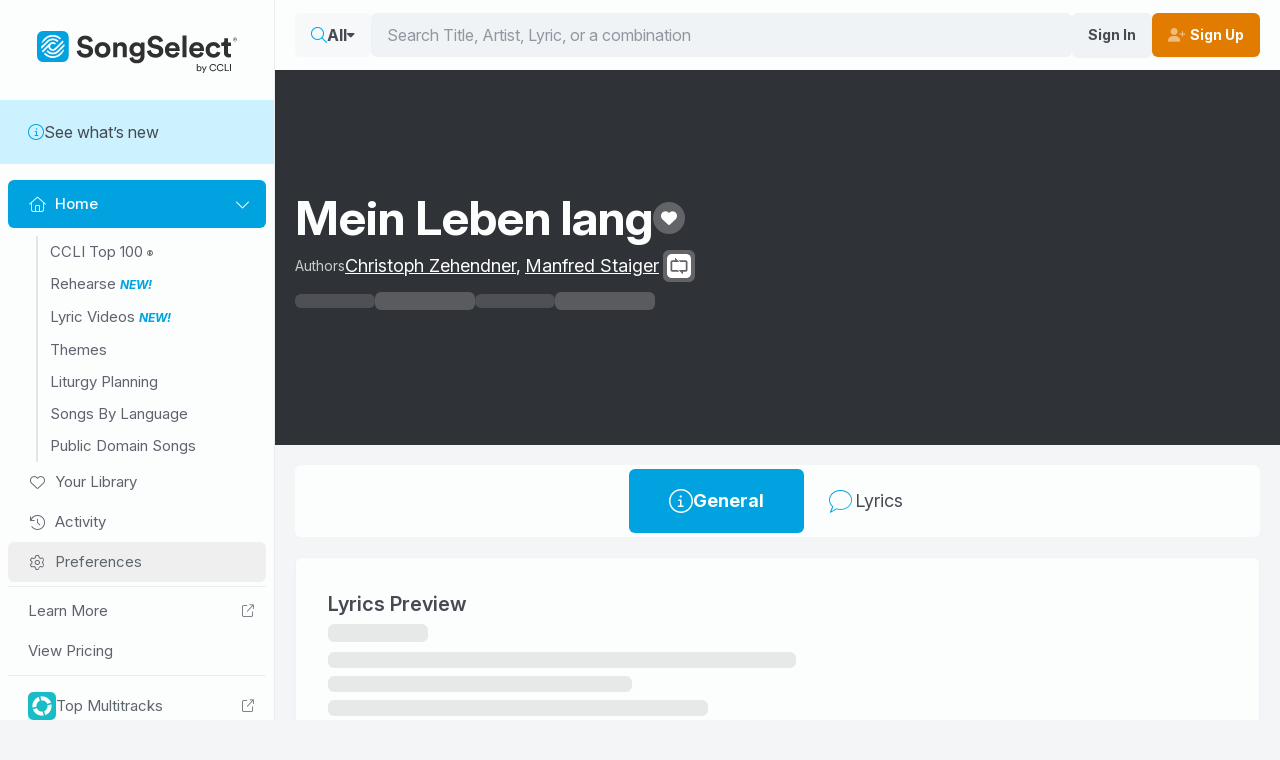

--- FILE ---
content_type: text/css
request_url: https://songselect.ccli.com/assets/LyricVideosHome-DOEZ7btf.css
body_size: -1158
content:
.artwork[data-v-83b08ea3]{background-color:#2f3237;border-radius:.5rem;height:100%;width:100%}[data-v-83b08ea3] .media-slider.scrollbars{height:260px;max-height:unset;overflow-y:visible}


--- FILE ---
content_type: application/javascript
request_url: https://songselect.ccli.com/assets/SongDetailsAlertNotAuthenticated.vue_vue_type_script_setup_true_lang-Djt9xXWB.js
body_size: -608
content:
import{B as u,l as f,_ as m,b as g}from"./index-CZVDHq8x.js";import{_ as d}from"./Card-D0LJhonu.js";import{d as i,y as _,o as a,t as r,x as s,v as b,I as S,A as h}from"./vendor-DKWilgeF.js";import{_ as l}from"./SongDetailsAlert.vue_vue_type_script_setup_true_lang-CWpq8rxt.js";const w=i({__name:"PageWrapper",props:{labelIcon:{},noBody:{type:Boolean}},setup(t){const e=u();return(n,c)=>{const o=d,p=f;return _(e).loading?h("",!0):(a(),r(p,{key:0,class:"router-content"},{default:s(()=>[b(o,{"no-body":n.noBody},{default:s(()=>[S(n.$slots,"default")]),_:3},8,["no-body"])]),_:3}))}}}),I={};function $(t,e){const n=l;return a(),r(n,{"message-variant":"warning",title:t.$t("S.LIT_Upgrade_Message"),icon:"fa-light fa-circle-info","button-label":t.$t("S.LIT_Upgrade"),"button-variant":"transparent-white","button-icon":"fa-solid fa-cart-shopping me-2",to:"/about/pricing"},null,8,["title","button-label"])}const A=m(I,[["render",$]]),T=i({__name:"SongDetailsAlertNotAuthenticated",setup(t){const e=g();return(n,c)=>{const o=l;return a(),r(o,{"message-variant":"warning",title:n.$t("S.LIT_SignIn_Message"),icon:"fa-light fa-circle-info","button-label":n.$t("S.LIT_SignInTC"),"button-variant":"transparent-white","button-icon":"fa-solid fa-user",href:_(e).signInUrl},null,8,["title","button-label","href"])}}});export{T as _,A as a,w as b};
//# sourceMappingURL=SongDetailsAlertNotAuthenticated.vue_vue_type_script_setup_true_lang-Djt9xXWB.js.map


--- FILE ---
content_type: application/javascript
request_url: https://songselect.ccli.com/assets/LVThumbnail-BoCyVFux.js
body_size: 639
content:
import{z as H,f as R,d as D,_ as O}from"./index-CZVDHq8x.js";import{_ as U}from"./SongRowPreview-0jFrvoI7.js";import{_ as P}from"./Image.vue_vue_type_script_setup_true_lang-BMFpZ-rb.js";import{d as W,e as x,ab as b,c as S,a1 as G,o as v,a as _,z as w,y as k,t as $,A as F,n as Z,v as V,H as B,K as A,x as q,O as J,ah as Q}from"./vendor-DKWilgeF.js";import{b as X}from"./@intlify-GNM7FBVq.js";var I={exports:{}},N={exports:{}};(function(){var d="ABCDEFGHIJKLMNOPQRSTUVWXYZabcdefghijklmnopqrstuvwxyz0123456789+/",c={rotl:function(a,s){return a<<s|a>>>32-s},rotr:function(a,s){return a<<32-s|a>>>s},endian:function(a){if(a.constructor==Number)return c.rotl(a,8)&16711935|c.rotl(a,24)&4278255360;for(var s=0;s<a.length;s++)a[s]=c.endian(a[s]);return a},randomBytes:function(a){for(var s=[];a>0;a--)s.push(Math.floor(Math.random()*256));return s},bytesToWords:function(a){for(var s=[],g=0,u=0;g<a.length;g++,u+=8)s[u>>>5]|=a[g]<<24-u%32;return s},wordsToBytes:function(a){for(var s=[],g=0;g<a.length*32;g+=8)s.push(a[g>>>5]>>>24-g%32&255);return s},bytesToHex:function(a){for(var s=[],g=0;g<a.length;g++)s.push((a[g]>>>4).toString(16)),s.push((a[g]&15).toString(16));return s.join("")},hexToBytes:function(a){for(var s=[],g=0;g<a.length;g+=2)s.push(parseInt(a.substr(g,2),16));return s},bytesToBase64:function(a){for(var s=[],g=0;g<a.length;g+=3)for(var u=a[g]<<16|a[g+1]<<8|a[g+2],l=0;l<4;l++)g*8+l*6<=a.length*8?s.push(d.charAt(u>>>6*(3-l)&63)):s.push("=");return s.join("")},base64ToBytes:function(a){a=a.replace(/[^A-Z0-9+\/]/ig,"");for(var s=[],g=0,u=0;g<a.length;u=++g%4)u!=0&&s.push((d.indexOf(a.charAt(g-1))&Math.pow(2,-2*u+8)-1)<<u*2|d.indexOf(a.charAt(g))>>>6-u*2);return s}};N.exports=c})();var Y=N.exports,j={utf8:{stringToBytes:function(d){return j.bin.stringToBytes(unescape(encodeURIComponent(d)))},bytesToString:function(d){return decodeURIComponent(escape(j.bin.bytesToString(d)))}},bin:{stringToBytes:function(d){for(var c=[],a=0;a<d.length;a++)c.push(d.charCodeAt(a)&255);return c},bytesToString:function(d){for(var c=[],a=0;a<d.length;a++)c.push(String.fromCharCode(d[a]));return c.join("")}}},C=j;/*!
 * Determine if an object is a Buffer
 *
 * @author   Feross Aboukhadijeh <https://feross.org>
 * @license  MIT
 */var ee=function(d){return d!=null&&(L(d)||te(d)||!!d._isBuffer)};function L(d){return!!d.constructor&&typeof d.constructor.isBuffer=="function"&&d.constructor.isBuffer(d)}function te(d){return typeof d.readFloatLE=="function"&&typeof d.slice=="function"&&L(d.slice(0,0))}(function(){var d=Y,c=C.utf8,a=ee,s=C.bin,g=function(u,l){u.constructor==String?l&&l.encoding==="binary"?u=s.stringToBytes(u):u=c.stringToBytes(u):a(u)?u=Array.prototype.slice.call(u,0):!Array.isArray(u)&&u.constructor!==Uint8Array&&(u=u.toString());for(var i=d.bytesToWords(u),p=u.length*8,n=1732584193,t=-271733879,o=-1732584194,r=271733878,e=0;e<i.length;e++)i[e]=(i[e]<<8|i[e]>>>24)&16711935|(i[e]<<24|i[e]>>>8)&4278255360;i[p>>>5]|=128<<p%32,i[(p+64>>>9<<4)+14]=p;for(var f=g._ff,h=g._gg,y=g._hh,m=g._ii,e=0;e<i.length;e+=16){var M=n,z=t,E=o,K=r;n=f(n,t,o,r,i[e+0],7,-680876936),r=f(r,n,t,o,i[e+1],12,-389564586),o=f(o,r,n,t,i[e+2],17,606105819),t=f(t,o,r,n,i[e+3],22,-1044525330),n=f(n,t,o,r,i[e+4],7,-176418897),r=f(r,n,t,o,i[e+5],12,1200080426),o=f(o,r,n,t,i[e+6],17,-1473231341),t=f(t,o,r,n,i[e+7],22,-45705983),n=f(n,t,o,r,i[e+8],7,1770035416),r=f(r,n,t,o,i[e+9],12,-1958414417),o=f(o,r,n,t,i[e+10],17,-42063),t=f(t,o,r,n,i[e+11],22,-1990404162),n=f(n,t,o,r,i[e+12],7,1804603682),r=f(r,n,t,o,i[e+13],12,-40341101),o=f(o,r,n,t,i[e+14],17,-1502002290),t=f(t,o,r,n,i[e+15],22,1236535329),n=h(n,t,o,r,i[e+1],5,-165796510),r=h(r,n,t,o,i[e+6],9,-1069501632),o=h(o,r,n,t,i[e+11],14,643717713),t=h(t,o,r,n,i[e+0],20,-373897302),n=h(n,t,o,r,i[e+5],5,-701558691),r=h(r,n,t,o,i[e+10],9,38016083),o=h(o,r,n,t,i[e+15],14,-660478335),t=h(t,o,r,n,i[e+4],20,-405537848),n=h(n,t,o,r,i[e+9],5,568446438),r=h(r,n,t,o,i[e+14],9,-1019803690),o=h(o,r,n,t,i[e+3],14,-187363961),t=h(t,o,r,n,i[e+8],20,1163531501),n=h(n,t,o,r,i[e+13],5,-1444681467),r=h(r,n,t,o,i[e+2],9,-51403784),o=h(o,r,n,t,i[e+7],14,1735328473),t=h(t,o,r,n,i[e+12],20,-1926607734),n=y(n,t,o,r,i[e+5],4,-378558),r=y(r,n,t,o,i[e+8],11,-2022574463),o=y(o,r,n,t,i[e+11],16,1839030562),t=y(t,o,r,n,i[e+14],23,-35309556),n=y(n,t,o,r,i[e+1],4,-1530992060),r=y(r,n,t,o,i[e+4],11,1272893353),o=y(o,r,n,t,i[e+7],16,-155497632),t=y(t,o,r,n,i[e+10],23,-1094730640),n=y(n,t,o,r,i[e+13],4,681279174),r=y(r,n,t,o,i[e+0],11,-358537222),o=y(o,r,n,t,i[e+3],16,-722521979),t=y(t,o,r,n,i[e+6],23,76029189),n=y(n,t,o,r,i[e+9],4,-640364487),r=y(r,n,t,o,i[e+12],11,-421815835),o=y(o,r,n,t,i[e+15],16,530742520),t=y(t,o,r,n,i[e+2],23,-995338651),n=m(n,t,o,r,i[e+0],6,-198630844),r=m(r,n,t,o,i[e+7],10,1126891415),o=m(o,r,n,t,i[e+14],15,-1416354905),t=m(t,o,r,n,i[e+5],21,-57434055),n=m(n,t,o,r,i[e+12],6,1700485571),r=m(r,n,t,o,i[e+3],10,-1894986606),o=m(o,r,n,t,i[e+10],15,-1051523),t=m(t,o,r,n,i[e+1],21,-2054922799),n=m(n,t,o,r,i[e+8],6,1873313359),r=m(r,n,t,o,i[e+15],10,-30611744),o=m(o,r,n,t,i[e+6],15,-1560198380),t=m(t,o,r,n,i[e+13],21,1309151649),n=m(n,t,o,r,i[e+4],6,-145523070),r=m(r,n,t,o,i[e+11],10,-1120210379),o=m(o,r,n,t,i[e+2],15,718787259),t=m(t,o,r,n,i[e+9],21,-343485551),n=n+M>>>0,t=t+z>>>0,o=o+E>>>0,r=r+K>>>0}return d.endian([n,t,o,r])};g._ff=function(u,l,i,p,n,t,o){var r=u+(l&i|~l&p)+(n>>>0)+o;return(r<<t|r>>>32-t)+l},g._gg=function(u,l,i,p,n,t,o){var r=u+(l&p|i&~p)+(n>>>0)+o;return(r<<t|r>>>32-t)+l},g._hh=function(u,l,i,p,n,t,o){var r=u+(l^i^p)+(n>>>0)+o;return(r<<t|r>>>32-t)+l},g._ii=function(u,l,i,p,n,t,o){var r=u+(i^(l|~p))+(n>>>0)+o;return(r<<t|r>>>32-t)+l},g._blocksize=16,g._digestsize=16,I.exports=function(u,l){if(u==null)throw new Error("Illegal argument "+u);var i=d.wordsToBytes(g(u,l));return l&&l.asBytes?i:l&&l.asString?s.bytesToString(i):d.bytesToHex(i)}})();var re=I.exports;const ne=X(re),T=[{key:"gradient-01",source:"/img/gradient-01.jpg"},{key:"gradient-02",source:"/img/gradient-02.jpg"},{key:"gradient-03",source:"/img/gradient-03.jpg"},{key:"gradient-04",source:"/img/gradient-04.jpg"},{key:"gradient-05",source:"/img/gradient-05.jpg"},{key:"gradient-06",source:"/img/gradient-06.jpg"},{key:"gradient-07",source:"/img/gradient-07.jpg"},{key:"gradient-08",source:"/img/gradient-08.jpg"},{key:"gradient-09",source:"/img/gradient-09.jpg"},{key:"gradient-10",source:"/img/gradient-10.jpg"},{key:"gradient-11",source:"/img/gradient-11.jpg"},{key:"gradient-12",source:"/img/gradient-12.jpg"},{key:"gradient-13",source:"/img/gradient-13.jpg"},{key:"gradient-14",source:"/img/gradient-14.jpg"},{key:"gradient-15",source:"/img/gradient-15.jpg"},{key:"gradient-16",source:"/img/gradient-16.jpg"},{key:"gradient-17",source:"/img/gradient-17.jpg"},{key:"gradient-18",source:"/img/gradient-18.jpg"},{key:"gradient-19",source:"/img/gradient-19.jpg"},{key:"gradient-20",source:"/img/gradient-20.jpg"},{key:"gradient-21",source:"/img/gradient-21.jpg"},{key:"gradient-22",source:"/img/gradient-22.jpg"},{key:"gradient-23",source:"/img/gradient-23.jpg"},{key:"gradient-24",source:"/img/gradient-24.jpg"},{key:"gradient-25",source:"/img/gradient-25.jpg"},{key:"gradient-26",source:"/img/gradient-26.jpg"},{key:"gradient-27",source:"/img/gradient-27.jpg"},{key:"gradient-28",source:"/img/gradient-28.jpg"},{key:"gradient-29",source:"/img/gradient-29.jpg"},{key:"gradient-30",source:"/img/gradient-30.jpg"}];function oe(d){const c=ne(d);let a=0;for(let s=0;s<c.length;s++)a+=c.charCodeAt(s);return a}function ie(d,c){const a=Math.sin(d)*1e4;return Math.floor((a-Math.floor(a))*c)}const ae=T.length;function se(d,c){if(c!=null&&T[c])return T[c].source;const a=oe(d)+4,s=ie(a,ae);return T[s].source}function ue(d,c=0,a=!1){const s=Number(d);let g=Math.floor(s/3600),u=Math.floor(s%3600/60);const l=s%60;let i=Number(l.toFixed(c));i>=60&&(u+=1,i=0),u>=60&&(g+=1,u=0);const p=n=>n.toString().padStart(2,"0");return!a||g===0?c===0?"".concat(u,":").concat(p(i)):"".concat(u,":").concat(i.toFixed(c).padStart(2+c+1,"0")):c===0?"".concat(g,":").concat(p(u),":").concat(p(i)):"".concat(g,":").concat(p(u),":").concat(i.toFixed(c).padStart(2+c+1,"0"))}const ge={class:"control-button"},de={class:"artwork-text"},ce={class:"title"},le={key:0,class:"duration"},fe={key:0,class:"below-artwork"},pe={class:"below-artwork-start"},he={key:0},ye={key:1},me={key:2},ve=["title"],ke={key:0},_e={class:"sr-only"},we=W({__name:"LVThumbnail",props:{id:{},title:{},publisher:{},url:{},leadVoice:{},songKey:{},tag:{},songLengthSeconds:{},forceBackgroundIndex:{},loading:{type:Boolean},noBelowText:{type:Boolean},viewVideoNoLink:{type:Boolean},arrangementType:{},previewAudioSrc:{}},setup(d){Q(e=>({"966501e2":k(p),"66d4849c":k(l),"6a04182c":k(i)}));const c=d,a=x(null),{height:s,width:g}=b(a),u=S(()=>(g.value||0)>150),l=S(()=>(s.value*.2).toFixed(1)+"px"),i=S(()=>(s.value*.075).toFixed(1)+"px"),p=S(()=>(s.value*.1).toFixed(1)+"px"),n=S(()=>c.title&&se(c.title,c.forceBackgroundIndex)||""),t=S(()=>c.songLengthSeconds&&ue(Math.round(c.songLengthSeconds))||""),o=S(()=>{const e=[];return c.songKey&&e.push("Key: ".concat(c.songKey)),c.arrangementType&&e.push("".concat(H(c.arrangementType)," Tracks")),c.leadVoice&&e.push("".concat(c.leadVoice," Lead")),e.join(" | ")}),r=x("");return G(()=>{R.on("alwaysShowId",e=>r.value=e)}),(e,f)=>{const h=P,y=U,m=D;return v(),_("div",null,[w("div",{ref_key:"artwork",ref:a,class:"artwork"},[k(n)?(v(),$(h,{key:0,src:k(n),alt:"background",class:"bg-image"},null,8,["src"])):F("",!0),e.previewAudioSrc?(v(),_("div",{key:1,class:Z(["controls",{"always-show":e.id===k(r)}])},[w("div",ge,[V(y,{title:e.title||"","show-id":e.id||"","preview-url":e.previewAudioSrc},null,8,["title","show-id","preview-url"])])],2)):F("",!0),w("div",de,[w("div",ce,B(e.title),1),k(t)&&k(u)?(v(),_("div",le,B(k(t)),1)):F("",!0)])],512),e.noBelowText?F("",!0):(v(),_("div",fe,[w("div",pe,[e.loading?(v(),_("div",he,f[0]||(f[0]=[w("span",{class:"placeholder w-[100px]"},null,-1)]))):e.publisher?(v(),_("div",ye,[f[1]||(f[1]=A(" by ",-1)),w("strong",null,B(e.publisher),1)])):F("",!0),e.loading?(v(),_("div",me,f[2]||(f[2]=[w("span",{class:"placeholder w-[200px]"},null,-1)]))):F("",!0),e.leadVoice||e.songKey?(v(),_("div",{key:3,title:k(o)},B(k(o)),9,ve)):F("",!0)]),e.url?(v(),_("div",ke,[(v(),$(J(e.viewVideoNoLink?"span":"router-link"),{to:e.viewVideoNoLink?void 0:e.url,class:"song-link text-primary"},{default:q(()=>[A(B(e.$t("SV.LIT_ViewVideo")),1),w("span",_e,": "+B(e.title),1),V(m,{class:"fa-light fa-chevron-right ml-1"})]),_:1},8,["to"]))])):F("",!0)]))])}}}),xe=O(we,[["__scopeId","data-v-469c7876"]]);export{xe as _,ue as f};
//# sourceMappingURL=LVThumbnail-BoCyVFux.js.map


--- FILE ---
content_type: application/javascript
request_url: https://songselect.ccli.com/assets/MediaSliderItem-CkfL05ZD.js
body_size: -2977
content:
import{_ as n}from"./index-CZVDHq8x.js";import{o,a as r,I as c,d as l,e as a,a7 as u,w as m,y as f,A as p}from"./vendor-DKWilgeF.js";const v={},b={class:"media-slider scrollbars"};function h(t,e){return o(),r("div",b,[c(t.$slots,"default",{},void 0,!0)])}const V=n(v,[["render",h],["__scopeId","data-v-beb2b1ec"]]),I=l({__name:"MediaSliderItem",setup(t){const e=a(),s=a(!0),_=u(e),i=m(e,()=>{_.value&&!s.value&&(s.value=!0,i())});return(d,k)=>(o(),r("div",{class:"media-slider-item",ref_key:"item",ref:e},[f(s)?c(d.$slots,"default",{key:0},void 0,!0):p("",!0)],512))}}),$=n(I,[["__scopeId","data-v-1c3c9aff"]]);export{V as _,$ as a};
//# sourceMappingURL=MediaSliderItem-CkfL05ZD.js.map
